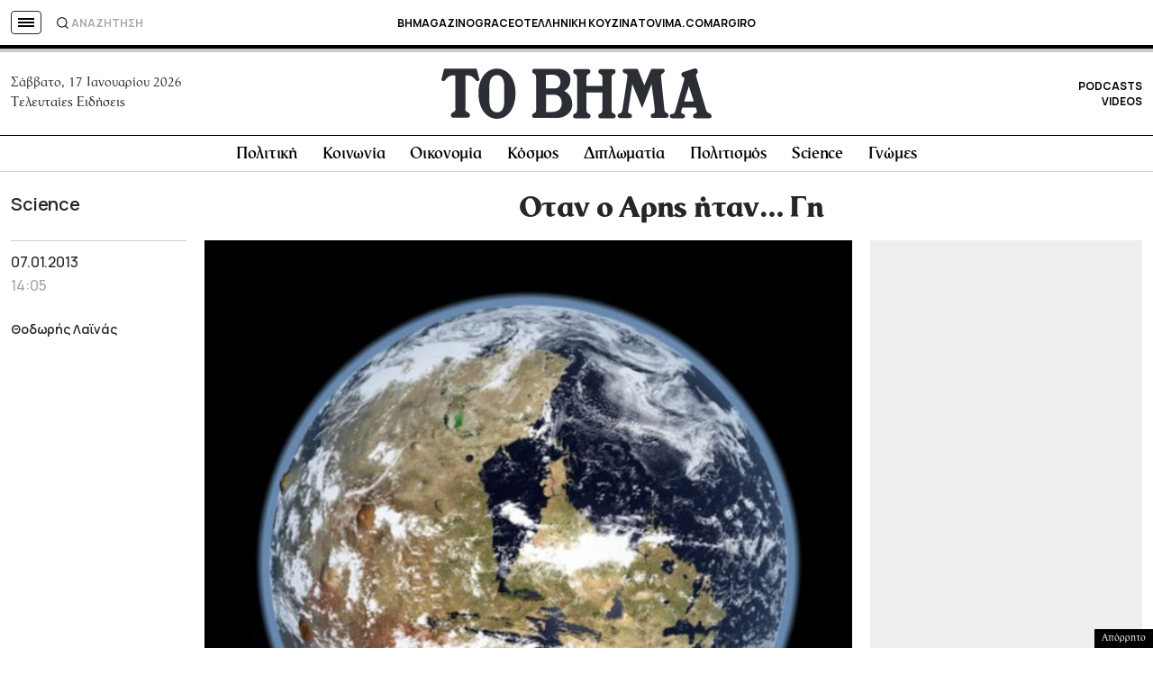

--- FILE ---
content_type: text/html; charset=utf-8
request_url: https://www.google.com/recaptcha/api2/aframe
body_size: 181
content:
<!DOCTYPE HTML><html><head><meta http-equiv="content-type" content="text/html; charset=UTF-8"></head><body><script nonce="ZE2Ct9l0mw2rebYH9zhyAw">/** Anti-fraud and anti-abuse applications only. See google.com/recaptcha */ try{var clients={'sodar':'https://pagead2.googlesyndication.com/pagead/sodar?'};window.addEventListener("message",function(a){try{if(a.source===window.parent){var b=JSON.parse(a.data);var c=clients[b['id']];if(c){var d=document.createElement('img');d.src=c+b['params']+'&rc='+(localStorage.getItem("rc::a")?sessionStorage.getItem("rc::b"):"");window.document.body.appendChild(d);sessionStorage.setItem("rc::e",parseInt(sessionStorage.getItem("rc::e")||0)+1);localStorage.setItem("rc::h",'1768668908782');}}}catch(b){}});window.parent.postMessage("_grecaptcha_ready", "*");}catch(b){}</script></body></html>

--- FILE ---
content_type: application/javascript; charset=utf-8
request_url: https://fundingchoicesmessages.google.com/f/AGSKWxWyGGZCI2upMGP26jPSGENzO6dvmrcxHk09oXT6ayaDywhqsQAeDpDfC6rjC8pz_9jA59g76WlBzJq8y8pnRkrBnuKgdrBa6_tf5UZCgkEH7WH4kxZTGVSRn4D9IKZVPurwmMaPI-3jF2e7TY2ZZOM01qHJ7r0HHwgldHZUavcf8uFLtsbuLjh9bGuQ/_/checkm8header_/adoverlayplugin./ad_forum_/ad/938-/?view=ad
body_size: -1292
content:
window['d55cc365-88ac-4dbb-8f5d-aa497d215ef8'] = true;